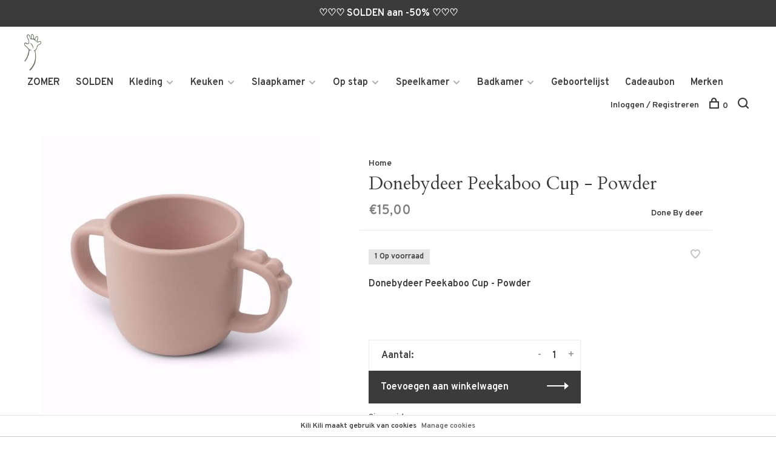

--- FILE ---
content_type: text/html;charset=utf-8
request_url: https://www.kilikili.be/donebydeer-peekaboo-cup-powder.html
body_size: 8854
content:
<!DOCTYPE html>
<html lang="nl">
  <head>
    
        
    <meta charset="utf-8"/>
<!-- [START] 'blocks/head.rain' -->
<!--

  (c) 2008-2026 Lightspeed Netherlands B.V.
  http://www.lightspeedhq.com
  Generated: 24-01-2026 @ 07:44:18

-->
<link rel="canonical" href="https://www.kilikili.be/donebydeer-peekaboo-cup-powder.html"/>
<link rel="alternate" href="https://www.kilikili.be/index.rss" type="application/rss+xml" title="Nieuwe producten"/>
<link href="https://cdn.webshopapp.com/assets/cookielaw.css?2025-02-20" rel="stylesheet" type="text/css"/>
<meta name="robots" content="noodp,noydir"/>
<meta property="og:url" content="https://www.kilikili.be/donebydeer-peekaboo-cup-powder.html?source=facebook"/>
<meta property="og:site_name" content="Kili Kili"/>
<meta property="og:title" content="Donebydeer Peekaboo Cup - Powder"/>
<meta property="og:description" content="Donebydeer Peekaboo Cup - Powder"/>
<meta property="og:image" content="https://cdn.webshopapp.com/shops/343245/files/420983247/done-by-deer-donebydeer-peekaboo-cup-powder.jpg"/>
<script src="https://www.powr.io/powr.js?external-type=lightspeed"></script>
<!--[if lt IE 9]>
<script src="https://cdn.webshopapp.com/assets/html5shiv.js?2025-02-20"></script>
<![endif]-->
<!-- [END] 'blocks/head.rain' -->
        
        
        
          <meta property="product:brand" content="Done By deer">      <meta property="product:availability" content="in stock">      <meta property="product:condition" content="new">
      <meta property="product:price:amount" content="15.00">
      <meta property="product:price:currency" content="EUR">
      <meta property="product:retailer_item_id" content="DD-1919831">        <title>Donebydeer Peekaboo Cup - Powder - Kili Kili</title>
    <meta name="description" content="Donebydeer Peekaboo Cup - Powder" />
    <meta name="keywords" content="Done, By, deer, Donebydeer, Peekaboo, Cup, -, Powder, Babyuitzet tot 10jaar - Geboortelijsten" />
    <meta http-equiv="X-UA-Compatible" content="ie=edge">
    <meta name="viewport" content="width=device-width, initial-scale=1.0">
    <meta name="apple-mobile-web-app-capable" content="yes">
    <meta name="apple-mobile-web-app-status-bar-style" content="black">
    <meta name="viewport" content="width=device-width, initial-scale=1, maximum-scale=1, user-scalable=0"/>

    <link rel="shortcut icon" href="https://cdn.webshopapp.com/shops/343245/themes/136988/v/2281833/assets/favicon.ico?20240502151421" type="image/x-icon" />
    
      	<link rel="preconnect" href="https://fonts.googleapis.com">
		<link rel="preconnect" href="https://fonts.gstatic.com" crossorigin>
  	    <link href='//fonts.googleapis.com/css?family=Overpass:400,400i,300,500,600,700,700i,800,900|Cardo:400,400i,300,500,600,700,700i,800,900' rel='stylesheet' type='text/css'>
    
    <link rel="stylesheet" href="https://cdn.webshopapp.com/assets/gui-2-0.css?2025-02-20" />
    <link rel="stylesheet" href="https://cdn.webshopapp.com/assets/gui-responsive-2-0.css?2025-02-20" /> 
    <link rel="stylesheet" href="https://cdn.webshopapp.com/shops/343245/themes/136988/assets/style.css?2026012117522120201219182952">
    <link rel="stylesheet" href="https://cdn.webshopapp.com/shops/343245/themes/136988/assets/settings.css?2026012117522120201219182952" />
    
    <script src="//ajax.googleapis.com/ajax/libs/jquery/3.0.0/jquery.min.js"></script>
    <script>
      	if( !window.jQuery ) document.write('<script src="https://cdn.webshopapp.com/shops/343245/themes/136988/assets/jquery-3.0.0.min.js?2026012117522120201219182952"><\/script>');
    </script>
    <script src="//cdn.jsdelivr.net/npm/js-cookie@2/src/js.cookie.min.js"></script>
    
    <script src="https://cdn.webshopapp.com/assets/gui.js?2025-02-20"></script>
    <script src="https://cdn.webshopapp.com/assets/gui-responsive-2-0.js?2025-02-20"></script>
    <script src="https://cdn.webshopapp.com/shops/343245/themes/136988/assets/scripts-min.js?2026012117522120201219182952"></script>
    
          <script type="text/javascript">
        (function e(){var e=document.createElement("script");e.type="text/javascript",e.async=true,e.src="//staticw2.yotpo.com/KKK/widget.js";var t=document.getElementsByTagName("script")[0];t.parentNode.insertBefore(e,t)})();
      </script>
        
        
        
  </head>
  <body class="page-donebydeer-peekaboo-cup---powder">
    
        
    <div class="page-content">
      
                                      	      	              	      	      	            
      <script>
      var product_image_size = '660x880x1',
          product_image_thumb = '132x176x1',
          product_in_stock_label = 'Op voorraad',
          product_backorder_label = 'In backorder',
      		product_out_of_stock_label = 'Niet op voorraad',
          product_multiple_variant_label = 'View all product options',
          show_variant_picker = 1,
          display_variants_on_product_card = 1,
          display_variant_picker_on = 'all',
          show_newsletter_promo_popup = 0,
          newsletter_promo_delay = '10000',
          newsletter_promo_hide_until = '7',
      		currency_format = '€',
          number_format = '0,0.00',
      		shop_url = 'https://www.kilikili.be/',
          shop_id = '343245',
        	readmore = 'Lees meer',
          search_url = "https://www.kilikili.be/search/",
          search_empty = 'Geen producten gevonden',
                    view_all_results = 'Bekijk alle resultaten';
    	</script>
			
      
	<div class="top-bar">♡♡♡                    SOLDEN aan -50%                 ♡♡♡</div>

<div class="mobile-nav-overlay"></div>

<header class="site-header site-header-lg mega-menu-header">
  
    
  <a href="https://www.kilikili.be/" class="logo logo-lg ">
          <img src="https://cdn.webshopapp.com/shops/343245/themes/136988/v/2494042/assets/logo.png?20241130151751" alt="Kili Kili" class="logo-image">
    	          </a>

  <nav class="main-nav nav-style">
    <ul>
      
                  	
      	                <li class="menu-item-category-13488100">
          <a href="https://www.kilikili.be/zomer/">ZOMER</a>
                            </li>
                <li class="menu-item-category-12560791">
          <a href="https://www.kilikili.be/solden/">SOLDEN</a>
                            </li>
                <li class="menu-item-category-11644261 has-child">
          <a href="https://www.kilikili.be/kleding/">Kleding</a>
          <button class="mobile-menu-subopen"><span class="nc-icon-mini arrows-3_small-down"></span></button>                    <ul class="">
                          <li class="subsubitem has-child">
                <a class="underline-hover" href="https://www.kilikili.be/kleding/baby-0-2y/" title="Baby (0-2Y)">Baby (0-2Y)</a>
                <button class="mobile-menu-subopen"><span class="nc-icon-mini arrows-3_small-down"></span></button>                                <ul class="">
                                      <li class="subsubitem">
                      <a class="underline-hover" href="https://www.kilikili.be/kleding/baby-0-2y/ondergoed/" title="Ondergoed">Ondergoed</a>
                    </li>
                                      <li class="subsubitem">
                      <a class="underline-hover" href="https://www.kilikili.be/kleding/baby-0-2y/pyjama-boxpakje/" title="Pyjama &amp; Boxpakje">Pyjama &amp; Boxpakje</a>
                    </li>
                                      <li class="subsubitem">
                      <a class="underline-hover" href="https://www.kilikili.be/kleding/baby-0-2y/jassen-bontjes/" title="Jassen &amp; Bontjes">Jassen &amp; Bontjes</a>
                    </li>
                                      <li class="subsubitem">
                      <a class="underline-hover" href="https://www.kilikili.be/kleding/baby-0-2y/babypak-outdoor/" title="Babypak (outdoor)">Babypak (outdoor)</a>
                    </li>
                                      <li class="subsubitem">
                      <a class="underline-hover" href="https://www.kilikili.be/kleding/baby-0-2y/broeken-salopette/" title="Broeken &amp; Salopette">Broeken &amp; Salopette</a>
                    </li>
                                      <li class="subsubitem">
                      <a class="underline-hover" href="https://www.kilikili.be/kleding/baby-0-2y/t-shirt-polo/" title="T-shirt &amp; Polo">T-shirt &amp; Polo</a>
                    </li>
                                      <li class="subsubitem">
                      <a class="underline-hover" href="https://www.kilikili.be/kleding/baby-0-2y/trui-sweater/" title="Trui &amp; Sweater">Trui &amp; Sweater</a>
                    </li>
                                      <li class="subsubitem">
                      <a class="underline-hover" href="https://www.kilikili.be/kleding/baby-0-2y/kleedjes-rokjes/" title="Kleedjes &amp; Rokjes">Kleedjes &amp; Rokjes</a>
                    </li>
                                      <li class="subsubitem">
                      <a class="underline-hover" href="https://www.kilikili.be/kleding/baby-0-2y/hemd-bloes/" title="Hemd &amp; Bloes">Hemd &amp; Bloes</a>
                    </li>
                                      <li class="subsubitem">
                      <a class="underline-hover" href="https://www.kilikili.be/kleding/baby-0-2y/zwemgerief/" title="Zwemgerief">Zwemgerief</a>
                    </li>
                                      <li class="subsubitem">
                      <a class="underline-hover" href="https://www.kilikili.be/kleding/baby-0-2y/baby-muts/" title="Baby muts">Baby muts</a>
                    </li>
                                  </ul>
                              </li>
                          <li class="subsubitem has-child">
                <a class="underline-hover" href="https://www.kilikili.be/kleding/mini-1-10y/" title="Mini (1-10Y)">Mini (1-10Y)</a>
                <button class="mobile-menu-subopen"><span class="nc-icon-mini arrows-3_small-down"></span></button>                                <ul class="">
                                      <li class="subsubitem">
                      <a class="underline-hover" href="https://www.kilikili.be/kleding/mini-1-10y/ondergoed/" title="Ondergoed">Ondergoed</a>
                    </li>
                                      <li class="subsubitem">
                      <a class="underline-hover" href="https://www.kilikili.be/kleding/mini-1-10y/pyjama/" title="Pyjama">Pyjama</a>
                    </li>
                                      <li class="subsubitem">
                      <a class="underline-hover" href="https://www.kilikili.be/kleding/mini-1-10y/jassen-bontjes/" title="Jassen &amp; Bontjes">Jassen &amp; Bontjes</a>
                    </li>
                                      <li class="subsubitem">
                      <a class="underline-hover" href="https://www.kilikili.be/kleding/mini-1-10y/broeken-shorts/" title="Broeken &amp; Shorts">Broeken &amp; Shorts</a>
                    </li>
                                      <li class="subsubitem">
                      <a class="underline-hover" href="https://www.kilikili.be/kleding/mini-1-10y/t-shirt-polo/" title="T-shirt &amp; Polo">T-shirt &amp; Polo</a>
                    </li>
                                      <li class="subsubitem">
                      <a class="underline-hover" href="https://www.kilikili.be/kleding/mini-1-10y/trui-sweater/" title="Trui &amp; Sweater">Trui &amp; Sweater</a>
                    </li>
                                      <li class="subsubitem">
                      <a class="underline-hover" href="https://www.kilikili.be/kleding/mini-1-10y/kleedjes-rokjes/" title="Kleedjes &amp; Rokjes">Kleedjes &amp; Rokjes</a>
                    </li>
                                      <li class="subsubitem">
                      <a class="underline-hover" href="https://www.kilikili.be/kleding/mini-1-10y/hemd-bloes/" title="Hemd &amp; Bloes">Hemd &amp; Bloes</a>
                    </li>
                                      <li class="subsubitem">
                      <a class="underline-hover" href="https://www.kilikili.be/kleding/mini-1-10y/zwemgerief/" title="Zwemgerief">Zwemgerief</a>
                    </li>
                                  </ul>
                              </li>
                          <li class="subsubitem has-child">
                <a class="underline-hover" href="https://www.kilikili.be/kleding/accessoires/" title="Accessoires">Accessoires</a>
                <button class="mobile-menu-subopen"><span class="nc-icon-mini arrows-3_small-down"></span></button>                                <ul class="">
                                      <li class="subsubitem">
                      <a class="underline-hover" href="https://www.kilikili.be/kleding/accessoires/mutsen-sjaal-wanten/" title="Mutsen, Sjaal &amp; Wanten">Mutsen, Sjaal &amp; Wanten</a>
                    </li>
                                      <li class="subsubitem">
                      <a class="underline-hover" href="https://www.kilikili.be/kleding/accessoires/schoenen-sandalen-pantoffels/" title="Schoenen, Sandalen &amp; Pantoffels">Schoenen, Sandalen &amp; Pantoffels</a>
                    </li>
                                      <li class="subsubitem">
                      <a class="underline-hover" href="https://www.kilikili.be/kleding/accessoires/knie-kousen-kousenbroeken/" title="Knie-, Kousen &amp; Kousenbroeken">Knie-, Kousen &amp; Kousenbroeken</a>
                    </li>
                                      <li class="subsubitem">
                      <a class="underline-hover" href="https://www.kilikili.be/kleding/accessoires/handtas-riemen/" title="Handtas - Riemen">Handtas - Riemen</a>
                    </li>
                                      <li class="subsubitem">
                      <a class="underline-hover" href="https://www.kilikili.be/kleding/accessoires/zonnebril/" title="Zonnebril">Zonnebril</a>
                    </li>
                                      <li class="subsubitem">
                      <a class="underline-hover" href="https://www.kilikili.be/kleding/accessoires/zonnehoedjes-petten/" title="Zonnehoedjes &amp; Petten">Zonnehoedjes &amp; Petten</a>
                    </li>
                                      <li class="subsubitem">
                      <a class="underline-hover" href="https://www.kilikili.be/kleding/accessoires/zwemmen/" title="Zwemmen">Zwemmen</a>
                    </li>
                                  </ul>
                              </li>
                          <li class="subsubitem">
                <a class="underline-hover" href="https://www.kilikili.be/kleding/mama/" title="Mama">Mama</a>
                                              </li>
                      </ul>
                  </li>
                <li class="menu-item-category-11644259 has-child">
          <a href="https://www.kilikili.be/keuken/">Keuken</a>
          <button class="mobile-menu-subopen"><span class="nc-icon-mini arrows-3_small-down"></span></button>                    <ul class="">
                          <li class="subsubitem">
                <a class="underline-hover" href="https://www.kilikili.be/keuken/borstvoeding/" title="Borstvoeding">Borstvoeding</a>
                                              </li>
                          <li class="subsubitem has-child">
                <a class="underline-hover" href="https://www.kilikili.be/keuken/babyvoeding/" title="Babyvoeding">Babyvoeding</a>
                <button class="mobile-menu-subopen"><span class="nc-icon-mini arrows-3_small-down"></span></button>                                <ul class="">
                                      <li class="subsubitem">
                      <a class="underline-hover" href="https://www.kilikili.be/keuken/babyvoeding/reiningen-sterilliseren/" title="Reiningen &amp; Sterilliseren">Reiningen &amp; Sterilliseren</a>
                    </li>
                                  </ul>
                              </li>
                          <li class="subsubitem has-child">
                <a class="underline-hover" href="https://www.kilikili.be/keuken/vaste-voeding/" title="Vaste voeding">Vaste voeding</a>
                <button class="mobile-menu-subopen"><span class="nc-icon-mini arrows-3_small-down"></span></button>                                <ul class="">
                                      <li class="subsubitem">
                      <a class="underline-hover" href="https://www.kilikili.be/keuken/vaste-voeding/blender/" title="Blender">Blender</a>
                    </li>
                                      <li class="subsubitem">
                      <a class="underline-hover" href="https://www.kilikili.be/keuken/vaste-voeding/opbergpotjes-thermo/" title="Opbergpotjes &amp; Thermo">Opbergpotjes &amp; Thermo</a>
                    </li>
                                  </ul>
                              </li>
                          <li class="subsubitem has-child">
                <a class="underline-hover" href="https://www.kilikili.be/keuken/slabben/" title="Slabben">Slabben</a>
                <button class="mobile-menu-subopen"><span class="nc-icon-mini arrows-3_small-down"></span></button>                                <ul class="">
                                      <li class="subsubitem">
                      <a class="underline-hover" href="https://www.kilikili.be/keuken/slabben/bandana/" title="Bandana">Bandana</a>
                    </li>
                                      <li class="subsubitem">
                      <a class="underline-hover" href="https://www.kilikili.be/keuken/slabben/slabben/" title="Slabben">Slabben</a>
                    </li>
                                      <li class="subsubitem">
                      <a class="underline-hover" href="https://www.kilikili.be/keuken/slabben/slabben-met-mouwen/" title="Slabben met mouwen">Slabben met mouwen</a>
                    </li>
                                      <li class="subsubitem">
                      <a class="underline-hover" href="https://www.kilikili.be/keuken/slabben/silicone/" title="Silicone">Silicone</a>
                    </li>
                                  </ul>
                              </li>
                          <li class="subsubitem">
                <a class="underline-hover" href="https://www.kilikili.be/keuken/eetstoel-kussens/" title="Eetstoel &amp; -Kussens">Eetstoel &amp; -Kussens</a>
                                              </li>
                          <li class="subsubitem">
                <a class="underline-hover" href="https://www.kilikili.be/keuken/lunchboxen-snackdoosjes/" title="Lunchboxen &amp; Snackdoosjes">Lunchboxen &amp; Snackdoosjes</a>
                                              </li>
                          <li class="subsubitem">
                <a class="underline-hover" href="https://www.kilikili.be/keuken/drinkfles-thermos/" title="Drinkfles &amp; Thermos">Drinkfles &amp; Thermos</a>
                                              </li>
                          <li class="subsubitem has-child">
                <a class="underline-hover" href="https://www.kilikili.be/keuken/bordjes-beker-bestek/" title="Bordjes - Beker &amp; Bestek">Bordjes - Beker &amp; Bestek</a>
                <button class="mobile-menu-subopen"><span class="nc-icon-mini arrows-3_small-down"></span></button>                                <ul class="">
                                      <li class="subsubitem">
                      <a class="underline-hover" href="https://www.kilikili.be/keuken/bordjes-beker-bestek/bekers/" title="Bekers">Bekers</a>
                    </li>
                                      <li class="subsubitem">
                      <a class="underline-hover" href="https://www.kilikili.be/keuken/bordjes-beker-bestek/bordjes-kom/" title="Bordjes &amp; Kom">Bordjes &amp; Kom</a>
                    </li>
                                      <li class="subsubitem">
                      <a class="underline-hover" href="https://www.kilikili.be/keuken/bordjes-beker-bestek/bestek-lepels/" title="Bestek - Lepels">Bestek - Lepels</a>
                    </li>
                                      <li class="subsubitem">
                      <a class="underline-hover" href="https://www.kilikili.be/keuken/bordjes-beker-bestek/eetset/" title="Eetset">Eetset</a>
                    </li>
                                  </ul>
                              </li>
                          <li class="subsubitem">
                <a class="underline-hover" href="https://www.kilikili.be/keuken/bijtringen/" title="Bijtringen">Bijtringen</a>
                                              </li>
                      </ul>
                  </li>
                <li class="menu-item-category-11644284 has-child">
          <a href="https://www.kilikili.be/slaapkamer/">Slaapkamer</a>
          <button class="mobile-menu-subopen"><span class="nc-icon-mini arrows-3_small-down"></span></button>                    <ul class="">
                          <li class="subsubitem">
                <a class="underline-hover" href="https://www.kilikili.be/slaapkamer/park/" title="Park">Park</a>
                                              </li>
                          <li class="subsubitem">
                <a class="underline-hover" href="https://www.kilikili.be/slaapkamer/bed/" title="Bed">Bed</a>
                                              </li>
                          <li class="subsubitem">
                <a class="underline-hover" href="https://www.kilikili.be/slaapkamer/slaapzakken/" title="Slaapzakken">Slaapzakken</a>
                                              </li>
                          <li class="subsubitem">
                <a class="underline-hover" href="https://www.kilikili.be/slaapkamer/babyfoon-projector-mobiel/" title="Babyfoon/Projector/Mobiel">Babyfoon/Projector/Mobiel</a>
                                              </li>
                          <li class="subsubitem">
                <a class="underline-hover" href="https://www.kilikili.be/slaapkamer/dekens/" title="Dekens">Dekens</a>
                                              </li>
                          <li class="subsubitem has-child">
                <a class="underline-hover" href="https://www.kilikili.be/slaapkamer/fopspenen/" title="Fopspenen">Fopspenen</a>
                <button class="mobile-menu-subopen"><span class="nc-icon-mini arrows-3_small-down"></span></button>                                <ul class="">
                                      <li class="subsubitem">
                      <a class="underline-hover" href="https://www.kilikili.be/slaapkamer/fopspenen/fopspenen/" title="Fopspenen">Fopspenen</a>
                    </li>
                                      <li class="subsubitem">
                      <a class="underline-hover" href="https://www.kilikili.be/slaapkamer/fopspenen/ketting/" title="Ketting">Ketting</a>
                    </li>
                                  </ul>
                              </li>
                          <li class="subsubitem has-child">
                <a class="underline-hover" href="https://www.kilikili.be/slaapkamer/knuffel-doekjes/" title="Knuffel- &amp; Doekjes">Knuffel- &amp; Doekjes</a>
                <button class="mobile-menu-subopen"><span class="nc-icon-mini arrows-3_small-down"></span></button>                                <ul class="">
                                      <li class="subsubitem">
                      <a class="underline-hover" href="https://www.kilikili.be/slaapkamer/knuffel-doekjes/muziekknuffel/" title="Muziekknuffel">Muziekknuffel</a>
                    </li>
                                      <li class="subsubitem">
                      <a class="underline-hover" href="https://www.kilikili.be/slaapkamer/knuffel-doekjes/knuffeldoekje/" title="Knuffeldoekje">Knuffeldoekje</a>
                    </li>
                                      <li class="subsubitem">
                      <a class="underline-hover" href="https://www.kilikili.be/slaapkamer/knuffel-doekjes/knuffel/" title="Knuffel">Knuffel</a>
                    </li>
                                  </ul>
                              </li>
                          <li class="subsubitem">
                <a class="underline-hover" href="https://www.kilikili.be/slaapkamer/nestjes-kussens/" title="Nestjes &amp; Kussens">Nestjes &amp; Kussens</a>
                                              </li>
                          <li class="subsubitem">
                <a class="underline-hover" href="https://www.kilikili.be/slaapkamer/zetels-lampen/" title="Zetels &amp; Lampen">Zetels &amp; Lampen</a>
                                              </li>
                      </ul>
                  </li>
                <li class="menu-item-category-11644298 has-child">
          <a href="https://www.kilikili.be/op-stap/">Op stap</a>
          <button class="mobile-menu-subopen"><span class="nc-icon-mini arrows-3_small-down"></span></button>                    <ul class="">
                          <li class="subsubitem">
                <a class="underline-hover" href="https://www.kilikili.be/op-stap/autostoelen-accessoires/" title="Autostoelen &amp; Accessoires">Autostoelen &amp; Accessoires</a>
                                              </li>
                          <li class="subsubitem">
                <a class="underline-hover" href="https://www.kilikili.be/op-stap/buggy-accessoires/" title="Buggy &amp; Accessoires">Buggy &amp; Accessoires</a>
                                              </li>
                          <li class="subsubitem">
                <a class="underline-hover" href="https://www.kilikili.be/op-stap/draagzakken-doeken/" title="Draagzakken &amp; Doeken">Draagzakken &amp; Doeken</a>
                                              </li>
                          <li class="subsubitem">
                <a class="underline-hover" href="https://www.kilikili.be/op-stap/reisbedje/" title="Reisbedje">Reisbedje</a>
                                              </li>
                          <li class="subsubitem">
                <a class="underline-hover" href="https://www.kilikili.be/op-stap/verzorgingstassen-rugzakken/" title="Verzorgingstassen &amp; Rugzakken">Verzorgingstassen &amp; Rugzakken</a>
                                              </li>
                          <li class="subsubitem">
                <a class="underline-hover" href="https://www.kilikili.be/op-stap/bescherming/" title="Bescherming">Bescherming</a>
                                              </li>
                      </ul>
                  </li>
                <li class="menu-item-category-11644305 has-child">
          <a href="https://www.kilikili.be/speelkamer/">Speelkamer</a>
          <button class="mobile-menu-subopen"><span class="nc-icon-mini arrows-3_small-down"></span></button>                    <ul class="">
                          <li class="subsubitem">
                <a class="underline-hover" href="https://www.kilikili.be/speelkamer/babygym-speelmat/" title="Babygym &amp; Speelmat">Babygym &amp; Speelmat</a>
                                              </li>
                          <li class="subsubitem has-child">
                <a class="underline-hover" href="https://www.kilikili.be/speelkamer/babyspeeltjes/" title="Babyspeeltjes">Babyspeeltjes</a>
                <button class="mobile-menu-subopen"><span class="nc-icon-mini arrows-3_small-down"></span></button>                                <ul class="">
                                      <li class="subsubitem">
                      <a class="underline-hover" href="https://www.kilikili.be/speelkamer/babyspeeltjes/rammelaars/" title="Rammelaars">Rammelaars</a>
                    </li>
                                      <li class="subsubitem">
                      <a class="underline-hover" href="https://www.kilikili.be/speelkamer/babyspeeltjes/polsarmbanden/" title="Polsarmbanden">Polsarmbanden</a>
                    </li>
                                      <li class="subsubitem">
                      <a class="underline-hover" href="https://www.kilikili.be/speelkamer/babyspeeltjes/activiteiten-speelgoed/" title="Activiteiten speelgoed">Activiteiten speelgoed</a>
                    </li>
                                  </ul>
                              </li>
                          <li class="subsubitem">
                <a class="underline-hover" href="https://www.kilikili.be/speelkamer/speeltapijten/" title="Speeltapijten">Speeltapijten</a>
                                              </li>
                          <li class="subsubitem">
                <a class="underline-hover" href="https://www.kilikili.be/speelkamer/bad-speelgoed/" title="Bad speelgoed">Bad speelgoed</a>
                                              </li>
                          <li class="subsubitem">
                <a class="underline-hover" href="https://www.kilikili.be/speelkamer/houten-speelgoed/" title="Houten speelgoed">Houten speelgoed</a>
                                              </li>
                          <li class="subsubitem">
                <a class="underline-hover" href="https://www.kilikili.be/speelkamer/bijtringen/" title="Bijtringen">Bijtringen</a>
                                              </li>
                          <li class="subsubitem">
                <a class="underline-hover" href="https://www.kilikili.be/speelkamer/muziek/" title="Muziek">Muziek</a>
                                              </li>
                          <li class="subsubitem">
                <a class="underline-hover" href="https://www.kilikili.be/speelkamer/groter-speelgoed/" title="Groter speelgoed">Groter speelgoed</a>
                                              </li>
                          <li class="subsubitem">
                <a class="underline-hover" href="https://www.kilikili.be/speelkamer/boeken-puzzel/" title="Boeken / Puzzel">Boeken / Puzzel</a>
                                              </li>
                          <li class="subsubitem">
                <a class="underline-hover" href="https://www.kilikili.be/speelkamer/poppen/" title="Poppen">Poppen</a>
                                              </li>
                          <li class="subsubitem has-child">
                <a class="underline-hover" href="https://www.kilikili.be/speelkamer/buiten-speelgoed/" title="Buiten speelgoed">Buiten speelgoed</a>
                <button class="mobile-menu-subopen"><span class="nc-icon-mini arrows-3_small-down"></span></button>                                <ul class="">
                                      <li class="subsubitem">
                      <a class="underline-hover" href="https://www.kilikili.be/speelkamer/buiten-speelgoed/fiets-step-helm/" title="Fiets - Step - Helm">Fiets - Step - Helm</a>
                    </li>
                                  </ul>
                              </li>
                          <li class="subsubitem">
                <a class="underline-hover" href="https://www.kilikili.be/speelkamer/sitter-speelbogen/" title="Sitter &amp; Speelbogen">Sitter &amp; Speelbogen</a>
                                              </li>
                      </ul>
                  </li>
                <li class="menu-item-category-11646303 has-child">
          <a href="https://www.kilikili.be/badkamer/">Badkamer</a>
          <button class="mobile-menu-subopen"><span class="nc-icon-mini arrows-3_small-down"></span></button>                    <ul class="">
                          <li class="subsubitem">
                <a class="underline-hover" href="https://www.kilikili.be/badkamer/hydrofieldoek/" title="Hydrofieldoek">Hydrofieldoek</a>
                                              </li>
                          <li class="subsubitem has-child">
                <a class="underline-hover" href="https://www.kilikili.be/badkamer/badtextiel/" title="Badtextiel">Badtextiel</a>
                <button class="mobile-menu-subopen"><span class="nc-icon-mini arrows-3_small-down"></span></button>                                <ul class="">
                                      <li class="subsubitem">
                      <a class="underline-hover" href="https://www.kilikili.be/badkamer/badtextiel/badcape/" title="Badcape">Badcape</a>
                    </li>
                                      <li class="subsubitem">
                      <a class="underline-hover" href="https://www.kilikili.be/badkamer/badtextiel/badjas-poncho/" title="Badjas &amp; Poncho">Badjas &amp; Poncho</a>
                    </li>
                                      <li class="subsubitem">
                      <a class="underline-hover" href="https://www.kilikili.be/badkamer/badtextiel/washandjes/" title="Washandjes">Washandjes</a>
                    </li>
                                  </ul>
                              </li>
                          <li class="subsubitem">
                <a class="underline-hover" href="https://www.kilikili.be/badkamer/tandenborstel/" title="Tandenborstel">Tandenborstel</a>
                                              </li>
                          <li class="subsubitem">
                <a class="underline-hover" href="https://www.kilikili.be/badkamer/toilettas/" title="Toilettas">Toilettas</a>
                                              </li>
                          <li class="subsubitem">
                <a class="underline-hover" href="https://www.kilikili.be/badkamer/verzorgingtafel/" title="Verzorgingtafel">Verzorgingtafel</a>
                                              </li>
                          <li class="subsubitem">
                <a class="underline-hover" href="https://www.kilikili.be/badkamer/bad-accessoires/" title="Bad &amp; Accessoires">Bad &amp; Accessoires</a>
                                              </li>
                          <li class="subsubitem">
                <a class="underline-hover" href="https://www.kilikili.be/badkamer/aankleedkussen-hoezen/" title="Aankleedkussen &amp; Hoezen">Aankleedkussen &amp; Hoezen</a>
                                              </li>
                          <li class="subsubitem">
                <a class="underline-hover" href="https://www.kilikili.be/badkamer/luieremmer/" title="Luieremmer">Luieremmer</a>
                                              </li>
                          <li class="subsubitem">
                <a class="underline-hover" href="https://www.kilikili.be/badkamer/zindelijkheid/" title="Zindelijkheid">Zindelijkheid</a>
                                              </li>
                          <li class="subsubitem">
                <a class="underline-hover" href="https://www.kilikili.be/badkamer/parfum/" title="Parfum">Parfum</a>
                                              </li>
                      </ul>
                  </li>
                <li class="menu-item-category-11744258">
          <a href="https://www.kilikili.be/geboortelijst/">Geboortelijst</a>
                            </li>
                      
                        	
      	      	              
                        
      	        <li class="">
          <a href="https://www.kilikili.be/giftcard/" title="Cadeaubon">
            Cadeaubon
          </a>
        </li>
              
                        
      	        <li class="brand-menu-item "><a href="https://www.kilikili.be/brands/">Merken</a></li>
              
                        	
      	      
                  
      
      <li class="menu-item-mobile-only m-t-30">
                <a href="#" title="Account" data-featherlight="#loginModal">Login / Register</a>
              </li>
      
            
              
      
    </ul>
  </nav>

  <nav class="secondary-nav nav-style">
     <div class="search-header secondary-style">
      <form action="https://www.kilikili.be/search/" method="get" id="searchForm">
        <input type="text" name="q" autocomplete="off" value="" placeholder="Zoek naar artikel">
        <a href="#" class="search-close">Sluiten</a>
        <div class="search-results"></div>
      </form>
    </div>
    
    <ul>
      <li class="menu-item-desktop-only menu-item-account">
                <a href="#" title="Account" data-featherlight="#loginModal">Inloggen / Registreren</a>
              </li>
      
            
              
      
            
            
      <li>
        <a href="#" title="Winkelwagen" class="cart-trigger"><span class="nc-icon-mini shopping_bag-20"></span>0</a>
      </li>

      <li class="search-trigger-item">
        <a href="#" title="Zoeken" class="search-trigger"><span class="nc-icon-mini ui-1_zoom"></span></a>
      </li>
    </ul>
    
    <a class="burger">
      <span></span>
    </a>    
  </nav>
</header>      <div itemscope itemtype="http://schema.org/BreadcrumbList">
	<div itemprop="itemListElement" itemscope itemtype="http://schema.org/ListItem">
    <a itemprop="item" href="https://www.kilikili.be/"><span itemprop="name" content="Home"></span></a>
    <meta itemprop="position" content="1" />
  </div>
    	<div itemprop="itemListElement" itemscope itemtype="http://schema.org/ListItem">
      <a itemprop="item" href="https://www.kilikili.be/donebydeer-peekaboo-cup-powder.html"><span itemprop="name" content="Donebydeer Peekaboo Cup - Powder"></span></a>
      <meta itemprop="position" content="2" />
    </div>
  </div>

<div itemscope itemtype="https://schema.org/Product">
  <meta itemprop="name" content="Done By deer Donebydeer Peekaboo Cup - Powder">
  <meta itemprop="brand" content="Done By deer" />  <meta itemprop="description" content="Donebydeer Peekaboo Cup - Powder" />  <meta itemprop="image" content="https://cdn.webshopapp.com/shops/343245/files/420983247/300x250x2/done-by-deer-donebydeer-peekaboo-cup-powder.jpg" />  
      <meta itemprop="sku" content="DD-1919831" />  <div itemprop="offers" itemscope itemtype="https://schema.org/Offer">
    <meta itemprop="priceCurrency" content="EUR">
    <meta itemprop="price" content="15.00" />
    <meta itemprop="itemCondition" itemtype="https://schema.org/OfferItemCondition" content="https://schema.org/NewCondition"/>
   	    <meta itemprop="availability" content="https://schema.org/InStock"/>
    <meta itemprop="inventoryLevel" content="1" />
        <meta itemprop="url" content="https://www.kilikili.be/donebydeer-peekaboo-cup-powder.html" />  </div>
    </div>
      <div class="cart-sidebar-container">
  <div class="cart-sidebar">
    <button class="cart-sidebar-close" aria-label="Close">✕</button>
    <div class="cart-sidebar-title">
      <h5>Winkelwagen</h5>
      <p><span class="item-qty"></span> artikelen</p>
    </div>
    
    <div class="cart-sidebar-body">
        
      <div class="no-cart-products">Geen producten gevonden...</div>
      
    </div>
    
      </div>
</div>      <!-- Login Modal -->
<div class="modal-lighbox login-modal" id="loginModal">
  <div class="row">
    <div class="col-sm-6 m-b-30 login-row p-r-30 sm-p-r-15">
      <h4>Inloggen</h4>
      <p>Als u een account bij ons heeft, meld u dan aan.</p>
      <form action="https://www.kilikili.be/account/loginPost/?return=https%3A%2F%2Fwww.kilikili.be%2Fdonebydeer-peekaboo-cup-powder.html" method="post" class="secondary-style">
        <input type="hidden" name="key" value="2ad108cff4f2879755234871a2e55608" />
        <div class="form-row">
          <input type="text" name="email" autocomplete="on" placeholder="E-mailadres" class="required" />
        </div>
        <div class="form-row">
          <input type="password" name="password" autocomplete="on" placeholder="Wachtwoord" class="required" />
        </div>
        <div class="">
          <a class="button button-arrow button-solid button-block popup-validation m-b-15" href="javascript:;" title="Inloggen">Inloggen</a>
                  </div>
      </form>
    </div>
    <div class="col-sm-6 m-b-30 p-l-30 sm-p-l-15">
      <h4>Registreren</h4>
      <p class="register-subtitle">Door een account aan te maken in deze winkel kunt u het betalingsproces sneller doorlopen, meerdere adressen opslaan, bestellingen bekijken en volgen en meer.</p>
      <a class="button button-arrow" href="https://www.kilikili.be/account/register/" title="Account aanmaken">Account aanmaken</a>
    </div>
  </div>
  <div class="text-center forgot-password">
    <a class="forgot-pw" href="https://www.kilikili.be/account/password/">Wachtwoord vergeten?</a>
  </div>
</div>      
      <main class="main-content">
                  		
<div class="container">
  <!-- Single product into -->
  <div class="product-intro scroll-product-images" data-brand="Done By deer">
    <div class="row">
      <div class="col-md-5 stick-it-in">
        <div class="product-media">
          
          <div class="product-images product-images-single no-slider enable-zoom">
                        <div class="product-image">
              <a href="https://cdn.webshopapp.com/shops/343245/files/420983247/image.jpg" data-caption="">
                <img src="https://cdn.webshopapp.com/shops/343245/files/420983247/768x1024x3/done-by-deer-donebydeer-peekaboo-cup-powder.jpg" data-thumb="https://cdn.webshopapp.com/shops/343245/files/420983247/132x176x1/image.jpg" height="1024" width="768" alt="Done By deer Donebydeer Peekaboo Cup - Powder">
              </a>
            </div>
                      </div>
          
        </div>
      </div>
      <div class="col-md-7 stick-it-in">
        <div class="product-content single-product-content" data-url="https://www.kilikili.be/donebydeer-peekaboo-cup-powder.html">
          
                    <!-- Breadcrumbs -->
          <div class="breadcrumbs">
            <a href="https://www.kilikili.be/" title="Home">Home</a>
                                              </div>  
                    
          <h1 class="h3 m-b-10">Donebydeer Peekaboo Cup - Powder</h1>
          
          <div class="row product-meta">
            <div class="col-md-6">
              
              <div class="price">      
                  
                <span class="new-price"><span class="price-update" data-price="15">€15,00</span></span>

                                
                 
              </div>
            </div>
            <div class="col-md-6 text-right p-t-10">
                              <div class="brand-name"><a href="https://www.kilikili.be/brands/done-by-deer/">Done By deer</a></div>
                          </div>
          </div>
          
          <div class="row m-b-20">
            <div class="col-xs-8">
              
                            <div class="stock">
                                <div>1 Op voorraad</div>
                              </div>
                            

                            
              
            </div>
            <div class="col-xs-4 text-right">
            
                            <a href="#" data-featherlight="#loginModal" title="Aan verlanglijst toevoegen" class="favourites m-r-5" id="addtowishlist">
                <i class="nc-icon-mini health_heartbeat-16"></i>
              </a>
                            
                            
                            
            </div>
          </div>

          <div class="product-description m-b-80 sm-m-b-60">
            Donebydeer Peekaboo Cup - Powder
          </div>
          
                    
                    
          
          <form action="https://www.kilikili.be/cart/add/277228172/" id="product_configure_form" method="post" class="product_configure_form" data-cart-bulk-url="https://www.kilikili.be/cart/addBulk/">
            <div class="product_configure_form_wrapper">
              
                                          	                            
                                          
                            
                      
                            
                        
                          
                            <div class="input-wrap quantity-selector"><label>Aantal:</label><input type="text" name="quantity" value="1" /><div class="change"><a href="javascript:;" onclick="changeQuantity('add', $(this));" class="up">+</a><a href="javascript:;" onclick="changeQuantity('remove', $(this));" class="down">-</a></div></div><a href="javascript:;" class="button button-block button-arrow button-solid add-to-cart-trigger" title="Toevoegen aan winkelwagen" id="addtocart">Toevoegen aan winkelwagen</a>                          </div>
            
                        <div class="m-t-10 m-b-10">
              
                            <!-- Size guide trigger -->
              <a href="#" class="size-guide-trigger m-r-10">Size guide</a>
                            
                            
            </div>
                        
                        
          </form>
            
                  </div>
      </div>
    </div>
  </div>
  
  
    
    <!-- Size guide modal -->
	<div class="modal-lighbox size-guide-modal" id="sizeGuideModal">
    <div class="size-guide-wrapper">
      <h3 class="size-guide-title m-b-30"></h3>
      <div class="size-guide-content"></div>
    </div>
  </div>
    
    <!-- Selling points -->
  <div class="selling-points single-product-selling-points">
        <div class="selling-item"><a><span class="nc-icon-mini design_app"></span>Gratis verzending vanaf €100</a></div>
            <div class="selling-item"><a><span class="nc-icon-mini location_appointment"></span>Gratis afhalen in de winkel</a></div>
            <div class="selling-item"><a><span class="nc-icon-mini shopping_cart"></span>Veilig en vlot shoppen</a></div>
            <div class="selling-item"><a>Voor 12u besteld, zelfde werkdag nog verzonden</a></div>
      </div>
    
  <!-- Product share -->
  <div class="share m-b-50 pull-right">
    <span class="share-label">Deel dit product:</span>
    <ul><li><a href="https://www.facebook.com/sharer/sharer.php?u=https://www.kilikili.be/donebydeer-peekaboo-cup-powder.html" class="social facebook" target="_blank">Facebook</a></li><li><a href="https://twitter.com/home?status=Donebydeer Peekaboo Cup - Powder%20-%20donebydeer-peekaboo-cup-powder.html" class="social twitter" target="_blank">Twitter</a></li><li><a href="https://pinterest.com/pin/create/button/?url=https://www.kilikili.be/donebydeer-peekaboo-cup-powder.html&media=https://cdn.webshopapp.com/shops/343245/files/420983247/image.jpg&description=Donebydeer Peekaboo Cup - Powder" class="social pinterest" target="_blank">Pinterest</a></li><li><a href="/cdn-cgi/l/email-protection#[base64]" class="social email">E-mail</a></li></ul>  </div>
  
  
    
  
      
    
</div>                </main>
			
            <footer><div class="container"><div class="footer-menu"><ul><li><a href="https://www.kilikili.be/service/about/">Over mij ♡</a></li><li><a href="https://www.kilikili.be/service/geboortelijsten/">Geboortelijst  info</a></li><li><a href="https://www.kilikili.be/service/general-terms-conditions/">Algemene voorwaarden</a></li><li><a href="https://www.kilikili.be/service/payment-methods/">Betaalmethoden</a></li><li><a href="https://www.kilikili.be/service/shipping-returns/">Verzenden &amp; retourneren</a></li><li><a href="https://www.kilikili.be/service/">Contact</a></li></ul></div><div class="footer-content footer-content-description"><div class="footer-contact-details"><p>Professor Dewulfstraat 3 - Poperinge </p><div><a href="tel:057 37 89 60"><span class="hint-text">Telefoon: </span><span class="bold">057 37 89 60</span></a></div><div><a href="/cdn-cgi/l/email-protection#244f4d484d4f4d484d544b5441564d4a4341644349454d480a474b49"><span class="hint-text">E-mail: </span><span class="bold"><span class="__cf_email__" data-cfemail="1972707570727075706976697c6b70777e7c597e74787075377a7674">[email&#160;protected]</span></span></a></div></div><div class="footer-menu footer-menu-social"><ul><li><a href="https://www.facebook.com/kilikilipoperinge/?locale=nl_NL" target="_blank" title="Facebook"><span class="nc-icon-mini social_logo-fb-simple"></span></a></li><li><a href="https://www.instagram.com/kilikilipoperinge/" target="_blank" title="Instagram Kili Kili"><span class="nc-icon-mini social_logo-instagram"></span></a></li></ul></div></div><div class="copyright m-t-50">
      © Copyright 2026 Kili Kili
            <span>
      - Powered by
            <a href="https://www.lightspeedhq.be/" title="Lightspeed" target="_blank">Lightspeed</a>
                  - Theme by <a href="https://huysmans.me" target="_blank">Huysmans.me </a></span></div><div class="payments"><a href="https://www.kilikili.be/service/payment-methods/" title="Belfius"><img data-src="https://cdn.webshopapp.com/assets/icon-payment-belfius.png?2025-02-20" alt="Belfius" class="lazy" /></a><a href="https://www.kilikili.be/service/payment-methods/" title="KBC"><img data-src="https://cdn.webshopapp.com/assets/icon-payment-kbc.png?2025-02-20" alt="KBC" class="lazy" /></a><a href="https://www.kilikili.be/service/payment-methods/" title="iDEAL"><img data-src="https://cdn.webshopapp.com/assets/icon-payment-ideal.png?2025-02-20" alt="iDEAL" class="lazy" /></a><a href="https://www.kilikili.be/service/payment-methods/" title="Bancontact"><img data-src="https://cdn.webshopapp.com/assets/icon-payment-mistercash.png?2025-02-20" alt="Bancontact" class="lazy" /></a><a href="https://www.kilikili.be/service/payment-methods/" title="MasterCard"><img data-src="https://cdn.webshopapp.com/assets/icon-payment-mastercard.png?2025-02-20" alt="MasterCard" class="lazy" /></a><a href="https://www.kilikili.be/service/payment-methods/" title="Visa"><img data-src="https://cdn.webshopapp.com/assets/icon-payment-visa.png?2025-02-20" alt="Visa" class="lazy" /></a><a href="https://www.kilikili.be/service/payment-methods/" title="Maestro"><img data-src="https://cdn.webshopapp.com/assets/icon-payment-maestro.png?2025-02-20" alt="Maestro" class="lazy" /></a></div></div></footer>      <!-- [START] 'blocks/body.rain' -->
<script data-cfasync="false" src="/cdn-cgi/scripts/5c5dd728/cloudflare-static/email-decode.min.js"></script><script>
(function () {
  var s = document.createElement('script');
  s.type = 'text/javascript';
  s.async = true;
  s.src = 'https://www.kilikili.be/services/stats/pageview.js?product=140423515&hash=ddb5';
  ( document.getElementsByTagName('head')[0] || document.getElementsByTagName('body')[0] ).appendChild(s);
})();
</script>
  
<!-- Global site tag (gtag.js) - Google Analytics -->
<script async src="https://www.googletagmanager.com/gtag/js?id=G-H3PL040SME"></script>
<script>
    window.dataLayer = window.dataLayer || [];
    function gtag(){dataLayer.push(arguments);}

        gtag('consent', 'default', {"ad_storage":"denied","ad_user_data":"denied","ad_personalization":"denied","analytics_storage":"denied"});
    
    gtag('js', new Date());
    gtag('config', 'G-H3PL040SME', {
        'currency': 'EUR',
                'country': 'BE'
    });

        gtag('event', 'view_item', {"items":[{"item_id":"DD-1919831","item_name":"Donebydeer Peekaboo Cup - Powder","currency":"EUR","item_brand":"Done By deer","item_variant":"Standaard","price":15,"quantity":1,"item_category":"Keuken"}],"currency":"EUR","value":15});
    </script>
  <script type="text/javascript" src="https://wishlist.geboortelijst.be/wishlist/wishlist-kilikili.js"></script>

<script>
(function () {
  var s = document.createElement('script');
  s.type = 'text/javascript';
  s.async = true;
  s.src = 'https://js.mollie.com/v1/mollie.js';
  ( document.getElementsByTagName('head')[0] || document.getElementsByTagName('body')[0] ).appendChild(s);
})();
</script>
<script>
(function () {
  var s = document.createElement('script');
  s.type = 'text/javascript';
  s.async = true;
  s.src = 'https://components.lightspeed.mollie.com/static/js/main.js';
  ( document.getElementsByTagName('head')[0] || document.getElementsByTagName('body')[0] ).appendChild(s);
})();
</script>
  <div class="wsa-cookielaw">
            Kili Kili maakt gebruik van cookies
      <a href="https://www.kilikili.be/cookielaw/manage/" onclick="window.open(this.href, 'manage_cookies', 'width=400,height=400'); return false;" class="wsa-cookielaw-link" title="Manage cookies">Manage cookies</a>
      </div>
<!-- [END] 'blocks/body.rain' -->
      
    </div>
    
    <link rel="stylesheet" href="https://cdn.webshopapp.com/shops/343245/themes/136988/assets/custom.css?2026012117522120201219182952" />
    <script src="https://cdn.webshopapp.com/shops/343245/themes/136988/assets/app.js?2026012117522120201219182952"></script>
    
        
        
  </body>
</html>

--- FILE ---
content_type: text/javascript;charset=utf-8
request_url: https://www.kilikili.be/services/stats/pageview.js?product=140423515&hash=ddb5
body_size: -412
content:
// SEOshop 24-01-2026 07:44:20